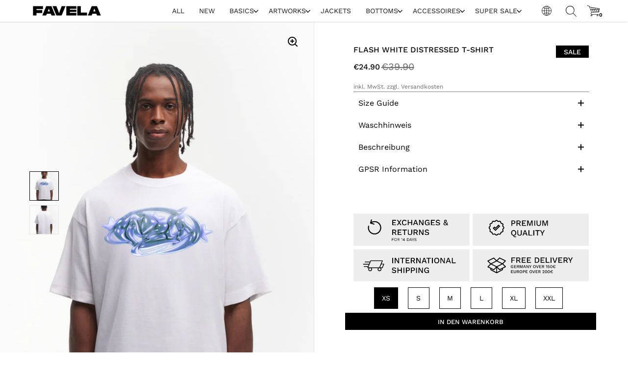

--- FILE ---
content_type: image/svg+xml
request_url: https://favelaclothing.com/cdn/shop/t/27/assets/Element%20995.svg?v=40142246900155385071704296165
body_size: -449
content:
<?xml version="1.0" encoding="UTF-8"?><svg id="Ebene_2" xmlns="http://www.w3.org/2000/svg" viewBox="0 0 42 64"><defs><style>.cls-1{fill:#010101;stroke-width:0px;}</style></defs><g id="Ebene_2-2"><path class="cls-1" d="m21,32c-9,0-16-7-16-16S12,0,21,0s16,7,16,16-7,16-16,16Zm0-28c-6.7,0-12,5.3-12,12s5.3,12,12,12,12-5.3,12-12-5.3-12-12-12Z"/><path class="cls-1" d="m33,64H9c-3.1,0-9-1.7-9-8,0-11.5,8.2-19,21-19s21,7.5,21,19c0,6.3-5.9,8-9,8Zm-12-23c-10.5,0-17,5.7-17,15,0,3.8,4.2,4,5,4h24c.8,0,5-.2,5-4,0-9.3-6.5-15-17-15Z"/></g></svg>

--- FILE ---
content_type: image/svg+xml
request_url: https://favelaclothing.com/cdn/shop/t/27/assets/Element%20988.svg?v=67211550134011586691703092713
body_size: -711
content:
<?xml version="1.0" encoding="UTF-8"?><svg id="Ebene_2" xmlns="http://www.w3.org/2000/svg" viewBox="0 0 62.87 39.56"><defs><style>.cls-1{fill:none;stroke:#000;stroke-miterlimit:10;stroke-width:4px;}</style></defs><g id="Ebene_2-2"><line class="cls-1" y1="2" x2="62.87" y2="2"/><line class="cls-1" y1="19.78" x2="62.87" y2="19.78"/><line class="cls-1" y1="37.56" x2="62.87" y2="37.56"/></g></svg>

--- FILE ---
content_type: image/svg+xml
request_url: https://favelaclothing.com/cdn/shop/t/27/assets/world.svg?v=57944683119673516421707335349
body_size: -100
content:
<svg xmlns="http://www.w3.org/2000/svg" viewBox="0 0 29.5 29.5"><g id="Ebene_2" data-name="Ebene 2"><g id="Ebene_1-2" data-name="Ebene 1"><path d="M14.75,0A14.75,14.75,0,1,0,29.5,14.75,14.8,14.8,0,0,0,14.75,0ZM28.37,14.18H22.13a26,26,0,0,0-.91-6.58,14.77,14.77,0,0,0,3.35-2.27A13.89,13.89,0,0,1,28.37,14.18Zm-13-13c1.81.4,3.46,2.61,4.54,5.79a13.3,13.3,0,0,1-4.54,1Zm2.78.34a13.67,13.67,0,0,1,5.67,3,11.87,11.87,0,0,1-2.84,1.93A13.17,13.17,0,0,0,18.1,1.53Zm-3.92-.34V7.94A13.6,13.6,0,0,1,9.64,7C10.72,3.8,12.37,1.59,14.18,1.19ZM8.62,6.47A13.74,13.74,0,0,1,5.79,4.54a13.68,13.68,0,0,1,5.67-3A11.86,11.86,0,0,0,8.62,6.47Zm5.56,2.61v5.1H8.51a25.47,25.47,0,0,1,.85-6.12A14,14,0,0,0,14.18,9.08Zm0,6.24v5.1a13.77,13.77,0,0,0-4.82,1,25.62,25.62,0,0,1-.85-6.13Zm0,6.24v6.69c-1.81-.39-3.46-2.61-4.54-5.78A17.35,17.35,0,0,1,14.18,21.56ZM11.4,28a13.73,13.73,0,0,1-5.67-3A12.08,12.08,0,0,1,8.57,23,13.17,13.17,0,0,0,11.4,28Zm3.92.34V21.56a14.12,14.12,0,0,1,4.54,1C18.78,25.7,17.13,27.91,15.32,28.31ZM20.88,23A14.14,14.14,0,0,1,23.71,25,13.62,13.62,0,0,1,18,28,11.86,11.86,0,0,0,20.88,23Zm-5.56-2.61v-5.1H21a25.62,25.62,0,0,1-.85,6.13A13.77,13.77,0,0,0,15.32,20.42Zm0-6.24V9.08a14,14,0,0,0,4.82-1A25.47,25.47,0,0,1,21,14.18ZM4.94,5.33A16.27,16.27,0,0,0,8.28,7.6a29,29,0,0,0-.9,6.58H1.13A13.85,13.85,0,0,1,4.94,5.33Zm-3.81,10H7.38a26,26,0,0,0,.9,6.58,14.5,14.5,0,0,0-3.34,2.27A13.85,13.85,0,0,1,1.13,15.32Zm23.44,8.85a16.61,16.61,0,0,0-3.35-2.27,29.52,29.52,0,0,0,.91-6.58h6.24A13.89,13.89,0,0,1,24.57,24.17Z"/></g></g></svg>

--- FILE ---
content_type: image/svg+xml
request_url: https://favelaclothing.com/cdn/shop/t/27/assets/checkout.svg?v=174987639715163813501707334383
body_size: -514
content:
<?xml version="1.0" encoding="UTF-8"?><svg id="Ebene_2" xmlns="http://www.w3.org/2000/svg" viewBox="0 0 33.43 28.93"><defs><style>.cls-1{stroke-width:0px;}</style></defs><g id="Ebene_1-2"><g id="Ebene_2-2"><g id="Ebene_1-2"><path class="cls-1" d="M33.03,8.03L6.73,3.93l-.9-2.2c-.1-.2-.2-.3-.3-.3L.73.03C.43-.07.13.13.03.43H.03c-.1.3.1.6.4.7l4.5,1.3.9,2.2h0l5.4,13.5c-1.1.8-1.7,2-1.7,3.3.2,1.9,2.2,3,2.2,3,.1,0,.2.1.3.1h19.1c.3,0,.5-.2.5-.5s-.2-.5-.5-.5H12.13c-.8-.4-1.4-1.2-1.6-2.1-.1-.8.4-1.6,1.5-2.5l19.6-1c.3,0,.5-.2.5-.5l1.3-8.7c0-.4-.2-.6-.4-.7ZM31.33,15.73l-1.6-3.9h2.1l-.5,3.9ZM26.83,16.93l-2-5.1h3.8l2,4.9-3.8.2ZM22.03,17.23l-2.2-5.4h3.8l2.1,5.2-3.7.2ZM17.13,17.43l-2.3-5.6h3.8l2.2,5.4-3.7.2ZM12.23,17.73l-2.4-5.9h3.8l2.3,5.7-3.7.2ZM16.53,6.53l1.7,4.2h-3.8l-2-4.9,4.1.7ZM21.83,7.33l1.4,3.4h-3.8l-1.6-4,4,.6ZM27.13,8.23l1,2.6h-3.8l-1.3-3.2,4.1.6ZM32.03,10.73h-2.7l-1-2.4,3.9.7-.2,1.7ZM11.23,5.73l2,5h-3.8l-2.3-5.7,4.1.7Z"/><path class="cls-1" d="M27.93,24.53c-1.2,0-2.2,1-2.2,2.2s1,2.2,2.2,2.2,2.2-1,2.2-2.2h0c0-1.2-1-2.2-2.2-2.2ZM27.93,27.93c-.6,0-1.2-.5-1.2-1.1s.5-1.2,1.1-1.2,1.2.5,1.2,1.1h0c0,.7-.5,1.2-1.1,1.2Z"/><path class="cls-1" d="M11.53,24.53c-1.2,0-2.2,1-2.2,2.2s1,2.2,2.2,2.2,2.2-1,2.2-2.2-.9-2.2-2.2-2.2h0ZM11.53,27.93c-.6,0-1.1-.5-1.1-1.1s.5-1.1,1.1-1.1,1.1.5,1.1,1.1h0c.1.6-.4,1.1-1.1,1.1Z"/></g></g></g></svg>

--- FILE ---
content_type: image/svg+xml
request_url: https://favelaclothing.com/cdn/shop/t/27/assets/search.svg?v=149547352039423337171707335075
body_size: -526
content:
<svg xmlns="http://www.w3.org/2000/svg" viewBox="0 0 29.28 29.28"><g id="Ebene_2" data-name="Ebene 2"><g id="Ebene_1-2" data-name="Ebene 1"><path d="M29.28,28.4,20.4,19.59a11.73,11.73,0,0,0-17-16.17A11.77,11.77,0,0,0,11.71,23.5a11.9,11.9,0,0,0,7.88-3l8.81,8.82Zm-25-9.16a10.57,10.57,0,1,1,15,0A10.66,10.66,0,0,1,4.23,19.24Z"/></g></g></svg>

--- FILE ---
content_type: image/svg+xml
request_url: https://favelaclothing.com/cdn/shop/t/27/assets/Element%20962.svg?v=86955707183341521551703004485
body_size: -415
content:
<?xml version="1.0" encoding="UTF-8"?><svg id="Ebene_2" xmlns="http://www.w3.org/2000/svg" viewBox="0 0 63 70.02"><defs><style>.cls-1{fill:#010101;stroke-width:0px;}</style></defs><g id="Ebene_2-2"><path class="cls-1" d="m38.9,65.83c1-.5,1.4-1.7.9-2.7s-1.7-1.4-2.7-.9l-5.1,2.6V31.23l10-5v6.8c0,1.1.9,2,2,2s2-.9,2-2v-8.8l10-5v21.8c0,1.1.9,2,2,2s2-.9,2-2v-25c0-.8-.4-1.5-1.1-1.8L30.9.23c-.6-.3-1.2-.3-1.8,0L1.1,14.23c-.7.3-1.1,1-1.1,1.8v38c0,.8.4,1.5,1.1,1.8l28,14c.3.1.6.2.9.2s.6-.1.9-.2l8-4ZM30,4.22l23.5,11.8-9.5,4.8-23.5-11.8,9.5-4.8Zm-2,60.6L4,52.83V19.23l24,12v33.6Zm2-37L6.5,16.02l9.5-4.8,23.5,11.8-9.5,4.8Z"/><path class="cls-1" d="m56.1,52.02l-.5-.6c-.7-.7-2.4-2.4-4.6-2.4s-2.7.5-3.6,1.4c-.8.8-2,.8-2.8,0s-.8-2,0-2.8c1.1-1.1,2.6-2.6,6.4-2.6s6.4,2.6,7.4,3.6l.6.6c0-1.1.9-2,2-2s2,.9,2,2v4.8c0,1.1-.9,2-2,2h-4.9c-1.1,0-2-.9-2-2s.9-2,2-2Z"/><path class="cls-1" d="m49.9,59.02l.5.6c.7.7,2.4,2.4,4.6,2.4s2.7-.5,3.6-1.4c.8-.8,2-.8,2.8,0s.8,2,0,2.8c-1.1,1.1-2.6,2.6-6.4,2.6s-6.4-2.6-7.4-3.6l-.6-.6c0,1.1-.9,2-2,2s-2-.9-2-2v-4.8c0-1.1.9-2,2-2h4.9c1.1,0,2,.9,2,2s-.9,2-2,2Z"/></g></svg>